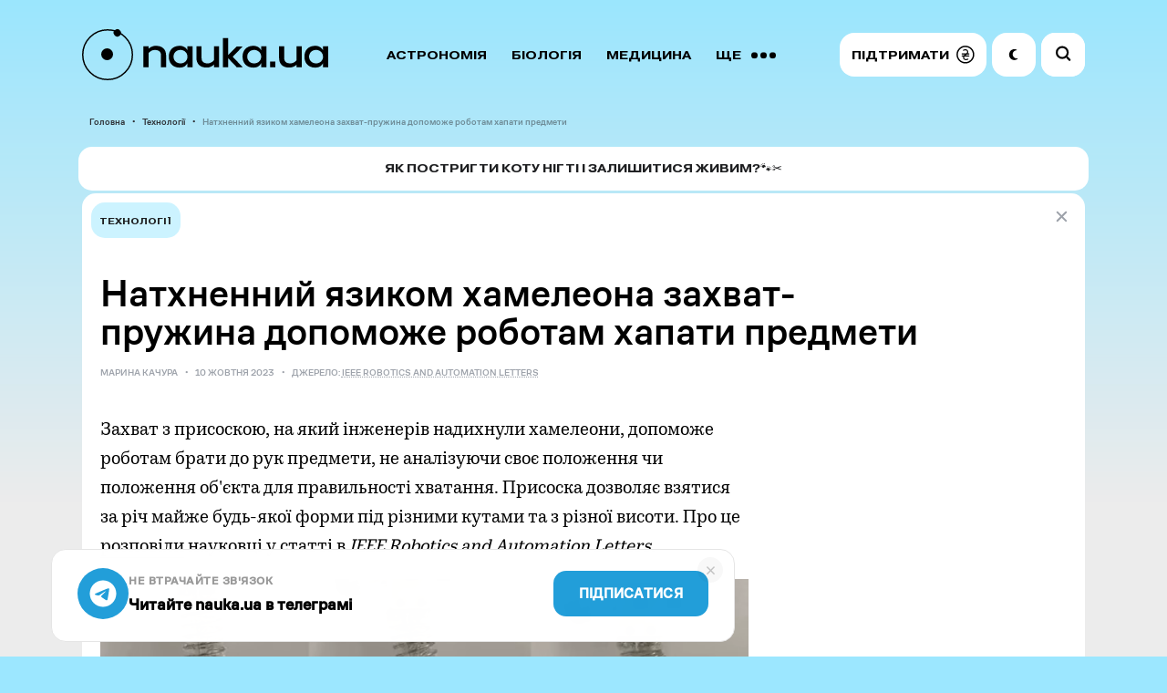

--- FILE ---
content_type: text/html; charset=UTF-8
request_url: https://nauka.ua/news/nathnennij-yazikom-hameleona-zahvat-pruzhina-dopomozhe-robotam-hapati-predmeti
body_size: 16054
content:
<!doctype html> <html lang="uk"> <head> <meta charset="utf-8"> <meta name="viewport" content="width=device-width, initial-scale=1.0"> <link rel="preconnect" href="https://www.googletagmanager.com">  <meta name="robots" content="index, follow, max-image-preview:large"> <meta name="csrf-token" content="%%csrf_token%%"> <style> @font-face { font-family: 'sans'; src: url('/fonts/sans-regular.woff2') format('woff2'), url('/fonts/sans-regular.woff') format('woff'); font-weight: 400; font-style: normal; font-display: swap; } @font-face { font-family: 'book'; src: url('/fonts/book.woff2') format('woff2'), url('/fonts/book.woff') format('woff'); font-weight: 500; font-style: normal; font-display: swap; } @font-face { font-family: 'sans'; src: url('/fonts/sans-medium.woff2') format('woff2'), url('/fonts/sans-medium.woff') format('woff'); font-weight: 500; font-style: normal; font-display: swap; } @font-face { font-family: 'extended'; src: url('/fonts/extended.woff2') format('woff2'), url('/fonts/extended.woff') format('woff'); font-weight: 700; font-style: normal; font-display: swap; } body { margin: 0; padding: 0; font-family: sans, Arial, Helvetica, sans-serif; font-size: 1em; font-weight: 400; line-height: 1.5; } .text { background-color: #FFFFFF; border-radius: 15px; padding: 20px; } h1 { font-size: 32px; line-height: 1.2; margin-bottom: 20px; font-family: sans, Arial, Helvetica, sans-serif; font-weight: 500; } /* Anti-adblock protection for banner visibility */ .content-highlight { display: block !important; visibility: visible !important; opacity: 1 !important; position: relative !important; z-index: 5 !important; pointer-events: auto !important; line-height: 0 !important; overflow: hidden !important; } </style> <link rel="stylesheet" href="/css/app.css?id=776d14207a1a376b3feb">  <link rel="canonical" href="https://nauka.ua/news/nathnennij-yazikom-hameleona-zahvat-pruzhina-dopomozhe-robotam-hapati-predmeti" />  <link rel="alternate" type="application/rss+xml" title="Nauka.ua RSS" href="/google/rss" /> <title>Натхненний язиком хамелеона захват-пружина допоможе роботам хапати предмети - nauka.ua &mdash; Новини науки | астрономія, медицина, біологія, технології, фізика, хімія</title>
<meta name="description" content="Захват з присоскою, на який інженерів надихнули хамелеони, допоможе роботам брати до рук предмети, не аналізуючи своє положення чи положення об&#039;єкта для правиль">

<meta property="ia:markup_url" content="https://nauka.ua/facebook/nathnennij-yazikom-hameleona-zahvat-pruzhina-dopomozhe-robotam-hapati-predmeti">
<meta name="thumbnail" content="https://nauka.ua/storage/uploads/public/652/4ef/716/6524ef71623e0686612762.jpg">
<meta name="twitter:card" content="summary_large_image">
<meta property="og:title" content="Натхненний язиком хамелеона захват-пружина допоможе роботам хапати предмети" />
<meta property="og:type" content="article" />
<meta property="og:description" content="Захват з присоскою, на який інженерів надихнули хамелеони, допоможе роботам брати до рук предмети, не аналізуючи своє положення чи положення об&#039;єкта для правиль" />
<meta property="og:url" content="https://nauka.ua/news/nathnennij-yazikom-hameleona-zahvat-pruzhina-dopomozhe-robotam-hapati-predmeti" />
<meta property="og:site_name" content="nauka.ua" />
<meta property="og:image" content="https://nauka.ua/storage/uploads/public/652/4ef/716/6524ef71623e0686612762.jpg" />
<meta property="article:published_time" content="2023-10-10T14:15:12+03:00" />
<meta property="article:modified_time" content="2023-10-10T14:15:12+03:00" />
<meta property="article:author" content="NAUKA.UA" />

<meta name="twitter:card" content="summary_large_image" />
<meta name="twitter:site" content="@thenaukaua" />
<meta property="fb:app_id" content="322199149220569" /><meta property="fb:pages" content="516747769067099" /> <link rel="preload" href="/fonts/sans-regular.woff2" as="font" type="font/woff2" crossorigin> <link rel="preload" href="/fonts/book.woff2" as="font" type="font/woff2" crossorigin> <link rel="preload" href="/fonts/sans-medium.woff2" as="font" type="font/woff2" crossorigin> <link rel="preload" href="/fonts/extended.woff2" as="font" type="font/woff2" crossorigin> <link rel="apple-touch-icon" sizes="180x180" href="/apple-touch-icon.png"> <link rel="icon" type="image/png" sizes="32x32" href="/favicon-32x32.png"> <link rel="icon" type="image/png" sizes="16x16" href="/favicon-16x16.png"> <link rel="manifest" href="/site.webmanifest"> <link rel="mask-icon" href="/safari-pinned-tab.svg" color="#CCF3FF"> <meta name="msapplication-TileColor" content="#CCF3FF"> <meta name="theme-color" content="#CCF3FF">   <link rel="amphtml" href="https://nauka.ua/amp/nathnennij-yazikom-hameleona-zahvat-pruzhina-dopomozhe-robotam-hapati-predmeti">    <script async src="https://www.googletagmanager.com/gtag/js?id=G-XWFP9F063T"></script> <script> window.dataLayer = window.dataLayer || []; function gtag(){dataLayer.push(arguments);} gtag('js', new Date()); gtag('config', 'G-XWFP9F063T', { 'send_page_view': true, 'cookie_flags': 'SameSite=None;Secure' }); // Scroll depth tracking (25%, 50%, 75%, 100%) (function() { var scrollMarks = {25: false, 50: false, 75: false, 90: false}; var ticking = false; function getScrollPercent() { var h = document.documentElement, b = document.body, st = 'scrollTop', sh = 'scrollHeight'; return Math.round((h[st] || b[st]) / ((h[sh] || b[sh]) - h.clientHeight) * 100); } function checkScroll() { var percent = getScrollPercent(); for (var mark in scrollMarks) { if (!scrollMarks[mark] && percent >= mark) { scrollMarks[mark] = true; gtag('event', 'scroll', { 'event_category': 'engagement', 'event_label': mark == 90 ? '100%' : mark + '%', 'non_interaction': true }); } } ticking = false; } window.addEventListener('scroll', function() { if (!ticking) { window.requestAnimationFrame(checkScroll); ticking = true; } }, {passive: true}); })(); // Outbound link click tracking document.addEventListener('click', function(e) { var link = e.target.closest('a[href]'); if (link && link.hostname !== window.location.hostname) { gtag('event', 'click', { 'event_category': 'outbound', 'event_label': link.href, 'transport_type': 'beacon' }); } }); </script> </head>  <body   data-skips='{"da2eecdc200d938610ed675c6ec6d4ea":3,"bad62aada720410773ab87f82d1c02e2":3}'   data-more="1" >    <div id="app"> <div class="container">  <div class="grid" id="grid"> <div class="columns is-multiline">    <div class="column is-12">  <nav> <div class="background-menu"></div> <div class="columns is-mobile is-gapless is-vcentered menu-wrapper"> <div class="column is-narrow-tablet"> <a href="https://nauka.ua/" class="logo is-flex"> <svg width="270" height="56" viewBox="0 0 270 56" fill="none" xmlns="http://www.w3.org/2000/svg"> <path d="M84.818 24.292c-1.172-.997-2.865-1.462-4.948-1.462-.912 0-1.758.133-2.475.333-.716.265-1.367.531-1.953.93-.586.398-1.042.73-1.498 1.129-.456.398-.781.797-.976 1.13V41.63h-5.665V18.844h5.665v2.658a9.34 9.34 0 011.172-.997 8.915 8.915 0 011.758-1.063c.65-.332 1.432-.598 2.279-.863.846-.266 1.758-.332 2.8-.332 3.58 0 6.315.93 8.269 2.79 1.953 1.86 2.93 4.517 2.93 7.905v12.689h-5.6V28.876c.065-2.06-.52-3.588-1.758-4.584zM95.887 25.488a11.031 11.031 0 012.28-3.787c.976-1.063 2.213-1.927 3.711-2.524 1.432-.598 3.125-.93 5.013-.93 2.149 0 3.972.465 5.47 1.395 1.497.93 2.539 2.125 3.255 3.653v-4.45h5.665V41.63h-5.665V37.18c-.716 1.528-1.758 2.723-3.19 3.653-1.433.864-3.256 1.329-5.47 1.329-1.888 0-3.581-.332-5.013-.93a11.223 11.223 0 01-3.712-2.524c-1.042-1.063-1.758-2.325-2.279-3.787-.52-1.462-.781-2.99-.781-4.717 0-1.727.195-3.255.716-4.716zm5.014 7.64c.391.863.911 1.66 1.628 2.324a6.533 6.533 0 002.409 1.528 8.878 8.878 0 002.995.532c1.107 0 2.084-.2 2.995-.532a7.366 7.366 0 002.409-1.461c.652-.664 1.238-1.395 1.628-2.259.391-.863.586-1.86.651-2.856 0-1.063-.195-2.126-.586-3.056-.39-.93-.911-1.727-1.627-2.392-.652-.664-1.498-1.196-2.41-1.594-.911-.399-1.953-.598-3.06-.598s-2.084.2-2.995.531a6.533 6.533 0 00-2.409 1.528c-.651.665-1.237 1.462-1.628 2.325a7.634 7.634 0 00-.586 2.99c0 1.13.195 2.06.586 2.99zM132.806 36.05c1.173.997 2.8 1.462 4.949 1.462.912 0 1.758-.133 2.474-.399a14.316 14.316 0 002.019-.93c.586-.332 1.042-.73 1.497-1.13.391-.398.782-.797.977-1.129v-15.08h5.6V41.63h-5.6v-2.856c-.325.332-.716.664-1.172 1.063a8.924 8.924 0 01-1.758 1.063c-.651.332-1.432.598-2.279.863-.846.266-1.823.332-2.865.332-3.581 0-6.316-.93-8.269-2.79-1.954-1.86-2.93-4.517-2.93-7.905V18.778h5.665V31.4c-.066 2.126.52 3.654 1.692 4.65zM160.154 41.63h-5.665V9.743h5.665v18.8l9.571-9.632h6.512l-11.004 11.293 10.939 11.493h-6.512l-9.506-9.899v9.832z" fill="currentColor"/> <path d="M176.758 25.488a11.026 11.026 0 012.278-3.787c.977-1.063 2.214-1.927 3.712-2.524 1.432-.598 3.125-.93 5.014-.93 2.148 0 3.971.465 5.469 1.395 1.498.93 2.539 2.125 3.256 3.653v-4.45h5.665V41.63h-5.665V37.18a8.586 8.586 0 01-3.191 3.653c-1.432.864-3.255 1.329-5.469 1.329-1.889 0-3.582-.332-5.014-.93a11.222 11.222 0 01-3.711-2.524c-1.042-1.063-1.758-2.325-2.279-3.787-.521-1.462-.782-2.99-.782-4.717 0-1.727.196-3.255.717-4.716zm5.013 7.64c.391.863.912 1.66 1.628 2.324a6.541 6.541 0 002.409 1.528 8.887 8.887 0 002.995.532c1.107 0 2.084-.2 2.996-.532a7.376 7.376 0 002.409-1.461c.651-.664 1.237-1.395 1.628-2.259.39-.863.586-1.86.651-2.856 0-1.063-.196-2.126-.586-3.056-.391-.93-.912-1.727-1.628-2.392-.651-.664-1.498-1.196-2.409-1.594-.912-.399-1.954-.598-3.061-.598s-2.083.2-2.995.531a6.541 6.541 0 00-2.409 1.528c-.651.665-1.237 1.462-1.628 2.325a7.652 7.652 0 00-.586 2.99c0 1.13.196 2.06.586 2.99zM211.919 35.585v6.046h-5.665v-6.046h5.665zM223.444 36.05c1.172.997 2.8 1.462 4.949 1.462.911 0 1.758-.133 2.474-.399a14.355 14.355 0 002.018-.93c.586-.332 1.042-.73 1.498-1.13.391-.398.781-.797.977-1.129v-15.08h5.599V41.63h-5.599v-2.856c-.326.332-.717.664-1.172 1.063a8.924 8.924 0 01-1.758 1.063c-.652.332-1.433.598-2.279.863-.847.266-1.824.332-2.865.332-3.582 0-6.316-.93-8.27-2.79-1.953-1.86-2.93-4.517-2.93-7.905V18.778h5.665V31.4c-.065 2.126.521 3.654 1.693 4.65zM244.605 25.488a11.044 11.044 0 012.279-3.787c.977-1.063 2.214-1.927 3.712-2.524 1.432-.598 3.125-.93 5.013-.93 2.149 0 3.972.465 5.47 1.395 1.498.93 2.539 2.125 3.256 3.653v-4.45h5.664V41.63h-5.664V37.18a8.586 8.586 0 01-3.191 3.653c-1.432.864-3.256 1.329-5.469 1.329-1.889 0-3.582-.332-5.014-.93a11.226 11.226 0 01-3.712-2.524c-1.041-1.063-1.758-2.325-2.278-3.787-.521-1.462-.782-2.99-.782-4.717 0-1.727.195-3.255.716-4.716zm5.014 7.64c.391.863.912 1.66 1.628 2.324a6.541 6.541 0 002.409 1.528 8.882 8.882 0 002.995.532c1.107 0 2.084-.2 2.995-.532a7.37 7.37 0 002.41-1.461c.651-.664 1.237-1.395 1.627-2.259.391-.863.586-1.86.652-2.856 0-1.063-.196-2.126-.586-3.056-.391-.93-.912-1.727-1.628-2.392-.651-.664-1.498-1.196-2.409-1.594-.912-.399-1.954-.598-3.061-.598s-2.083.2-2.995.531a6.541 6.541 0 00-2.409 1.528c-.651.665-1.237 1.462-1.628 2.325a7.634 7.634 0 00-.586 2.99c0 1.13.195 2.06.586 2.99z" fill="currentColor"/> <circle cx="27.5" cy="27.5" r="6.5" fill="currentColor"/> <g class="rotate-slow"> <circle cx="14" cy="5" r="4" fill="currentColor" class="rotate" /> </g> <circle cx="28" cy="28" r="27.25" stroke="currentColor" stroke-width="1.5"/> </svg> </a> </div> <div class="column is-narrow-mobile buttons-column"> <div class="search-wrapper" v-bind:class="{ 'is-open' : isSearchOpen }" v-on:click="openSearchInput"> <input type="text" ref="searchInput" aria-label="Пошук по сайту" value="" v-on:keyup.enter="search"> <svg class="close" width="19" height="19" viewBox="0 0 19 19" fill="none" xmlns="http://www.w3.org/2000/svg"><path d="M14.145 14.193L4.716 4.731" stroke="#9DA2AA" stroke-width="2" stroke-linecap="round"/><path d="M14.145 4.731l-9.429 9.462" stroke="#9DA2AA" stroke-width="2" stroke-linecap="round" stroke-linejoin="round"/></svg> <svg width="25" height="25" viewBox="0 0 25 25" fill="none" xmlns="http://www.w3.org/2000/svg"><circle cx="10.082" cy="10.082" r="6.029" transform="rotate(-45 10.082 10.082)" stroke-width="2.2"/><path d="M14.783 16.339a1.1 1.1 0 01.099-1.642 1.1 1.1 0 011.458.087l2.633 2.633a1.1 1.1 0 01-1.556 1.556l-2.634-2.634z" /></svg> </div> <div class="columns is-gapless is-vcentered">  <div class="column menu"> <div class="wrapper" ref="menu">  <a href="https://nauka.ua/category/astronomy">Астрономія</a>  <a href="https://nauka.ua/category/biologiya">Біологія</a>  <a href="https://nauka.ua/category/medicina">Медицина</a>  <a href="https://nauka.ua/category/fizika">Фізика</a>  <a href="https://nauka.ua/category/arheologiya">Археологія</a>  <a href="https://nauka.ua/category/tehnologiyi">Технології</a>  <a href="https://nauka.ua/category/sociologiya">Соціологія</a>  <a href="https://nauka.ua/category/psihologiya">Психологія</a>  <a href="https://nauka.ua/category/paleontologiya">Палеонтологія</a>  <a href="https://nauka.ua/category/ekologiya">Екологія</a>  <a href="https://nauka.ua/category/geologiya">Геологія</a>  <a href="https://nauka.ua/category/covid">Коронавірус</a>  <a href="https://nauka.ua/category/rizne">Різне</a>  <a href="https://nauka.ua/category/matematika">Математика</a>  <a href="https://nauka.ua/category/nobel">Нобелівський тиждень</a>  <a href="https://nauka.ua/category/Chemistry">Хімія</a>  <a href="https://nauka.ua/category/geonauki">Геонауки</a>  <a href="https://nauka.ua/category/kriminalistika">Криміналістика</a>  <a href="https://nauka.ua/category/video">Відео</a>  <a href="https://nauka.ua/category/nauka-proti-propagandi">Наука проти пропаганди</a>  <a href="https://nauka.ua/category/reklama">Реклама</a>  <a href="https://nauka.ua/category/novini-vid-druziv">Новини від друзів</a>  <a href="https://nauka.ua/category/intervyu">Інтерв&#039;ю</a>  <a href="https://nauka.ua/category/naukova-istoriya-zhakhiv">Наукова історія жахів</a>  <a href="#" v-on:click="toggleMoreMenu" class="more"> <span class="label-more">ЩЕ</span> <span class="label-close">Згорнути</span> <svg width="27" height="7" viewBox="0 0 27 7" fill="none" xmlns="http://www.w3.org/2000/svg"><circle cx="23.5" cy="3.5" r="3.5" transform="rotate(90 23.5 3.5)"/><circle cx="13.5" cy="3.5" r="3.5" transform="rotate(90 13.5 3.5)"/><circle cx="3.5" cy="3.5" r="3.5" transform="rotate(90 3.5 3.5)"/></svg> </a> </div> </div>  <div class="column is-narrow is-buttons"> <a href="https://nauka.ua/support" class="nav-button donate" rel="noopener" target="_blank" role="button" aria-label="Підтримати проект"> <span> Підтримати </span> <svg width="20" height="20" viewBox="0 0 20 20" fill="none" xmlns="http://www.w3.org/2000/svg"> <path d="M13.6848 10.7265H10.039C10.4059 10.444 10.786 10.1839 11.1134 9.93302C11.1945 9.87101 11.2736 9.80723 11.3515 9.74295H13.6848C14.0162 9.74295 14.2847 9.47441 14.2847 9.14307C14.2847 8.81172 14.0163 8.54318 13.6848 8.54318H12.4606C12.6275 8.28758 12.7699 8.01341 12.8747 7.71086C13.1445 6.93079 13.0099 6.03255 12.5587 5.34989C11.4207 3.62808 9.08263 3.75537 7.45452 4.61068C6.76946 4.97063 7.37586 6.00621 8.0601 5.64675C8.86824 5.22221 9.76546 5.03055 10.6492 5.32112C11.2538 5.51988 11.7559 6.06871 11.8083 6.71391C11.8674 7.44527 11.4245 8.05864 10.9135 8.54352H6.31476C5.98344 8.54352 5.71484 8.81209 5.71484 9.14341C5.71484 9.47475 5.98341 9.74329 6.31476 9.74329H9.37212C9.09294 9.9495 8.81868 10.1618 8.56192 10.3974C8.44953 10.5009 8.34407 10.6112 8.2449 10.7268H6.31476C5.98344 10.7268 5.71484 10.9953 5.71484 11.3267C5.71484 11.658 5.98341 11.9267 6.31476 11.9267H7.54508C7.15523 13.0094 7.27802 14.2387 8.15533 15.1437C9.36884 16.3957 11.4505 16.0887 12.8593 15.4023C13.5549 15.0633 12.9463 14.0289 12.2537 14.3662C11.1631 14.8978 9.16407 15.1828 8.64625 13.7228C8.39734 13.0208 8.528 12.4348 8.84986 11.9268H13.6848C14.0162 11.9268 14.2847 11.6581 14.2847 11.3269C14.2847 10.9955 14.0163 10.7265 13.6848 10.7265Z" fill="black"/> <path d="M9.84766 0.0976562C4.47151 0.0976562 0.0976562 4.47151 0.0976562 9.84766C0.0976562 15.2238 4.47151 19.5977 9.84766 19.5977C15.2238 19.5977 19.5977 15.2238 19.5977 9.84766C19.5977 4.47151 15.2238 0.0976562 9.84766 0.0976562ZM9.84766 18.0977C5.29861 18.0977 1.59766 14.3967 1.59766 9.84766C1.59766 5.29861 5.29861 1.59766 9.84766 1.59766C14.3967 1.59766 18.0977 5.29861 18.0977 9.84766C18.0977 14.3967 14.3967 18.0977 9.84766 18.0977Z" fill="black"/> </svg> </a> <div class="nav-button night" v-on:click="toggleColorMode" role="button" aria-label="Перемкнути нічний режим"> <svg viewBox="0 0 13 15" xmlns="http://www.w3.org/2000/svg"> <path d="M7.353 11.427C5.538 10.013 4.895 7.45 5.815 5.311c.847-1.968 2.693-3.077 4.596-3.073.37 0 .5-.504.171-.677a6.62 6.62 0 00-1.185-.485C6.58.23 3.495 1.355 1.864 3.856-.332 7.224.73 11.734 4.097 13.726c2.567 1.519 5.7 1.117 7.818-.77.283-.251.04-.711-.323-.62a4.895 4.895 0 01-4.239-.909z" /> </svg> </div> <div class="nav-button burger is-tablet-hidden" v-on:click="toggleMobileNav" role="button" aria-label="Меню" aria-expanded="false"> <svg width="18" height="14" viewBox="0 0 18 14" fill="none"> <path fill-rule="evenodd" clip-rule="evenodd" d="M18 .9a.9.9 0 01-.9.9H.9A.9.9 0 11.9 0h16.2a.9.9 0 01.9.9zm0 11.695a.9.9 0 01-.9.9H.9a.9.9 0 110-1.8h16.2a.9.9 0 01.9.9zm-.9-4.948a.9.9 0 100-1.8H.9a.9.9 0 100 1.8h16.2z" fill="#000"/> </svg> <svg width="15" height="14" viewBox="0 0 15 14" fill="none"> <path fill-rule="evenodd" clip-rule="evenodd" d="M12.452 13.724a.9.9 0 101.272-1.272l-5.35-5.35 5.566-5.565A.9.9 0 1012.667.264L7.102 5.829 1.536.264A.9.9 0 00.264 1.536l5.565 5.566-5.35 5.35a.9.9 0 001.273 1.273l5.35-5.35 5.35 5.35z" fill="#000"/> </svg> </div> </div> </div> </div> </div> </nav>  <ul class="breadcrumbs">  <li>  <a href="https://nauka.ua">Головна</a>  </li>  <li>  <a href="https://nauka.ua/category/tehnologiyi">Технології</a>  </li>  <li>  <span>Натхненний язиком хамелеона захват-пружина допоможе роботам хапати предмети</span>  </li>  </ul>   </div>        <div class="column is-12">  </div> <div class="column is-12 is-partner"> <div class="card" onclick="window.open('https://nauka.ua/article/gruming-kotiv-sobak-neobhidnist', '_blank')"> <div class="logo">  </div> <div>Як постригти коту нігті і залишитися живим?🐾✂️</div> </div> </div> <div class="column is-12">   <counter></counter> <main class="text"> <div class="tags-wrapper is-hidden-tablet">   <a href="https://nauka.ua/category/tehnologiyi" class="tag">Технології</a>   </div>  <div class="columns is-gapless is-multiline"> <a href="https://nauka.ua/" class="close"> <svg width="19" height="19" viewBox="0 0 19 19" fill="none"> <path d="M14.142 14.193L4.714 4.731" stroke="#9DA2AA" stroke-width="2" stroke-linecap="round" /> <path d="M14.142 4.731l-9.428 9.462" stroke="#9DA2AA" stroke-width="2" stroke-linecap="round" stroke-linejoin="round" /> </svg> </a> <div class="tags-wrapper is-hidden-mobile">   <a href="https://nauka.ua/category/tehnologiyi" class="tag">Технології</a>   </div>  <header> <div class="h1-wrapper"> <h1>Натхненний язиком хамелеона захват-пружина допоможе роботам хапати предмети</h1> </div> <div class="breadcrumbs-wrapper"> <div class="breadcrumbs">    <span>Марина Качура</span>   <span>10 Жовтня 2023</span>  <span> Джерело:  <a href="https://ieeexplore.ieee.org/document/10024348" target="_blank" rel="nofollow">  IEEE Robotics and Automation Letters  </a>  </span>  </div> </div> </header> <div class="column is-8"> <article class="content" ref="content"> <p>&#1047;&#1072;&#1093;&#1074;&#1072;&#1090; &#1079; &#1087;&#1088;&#1080;&#1089;&#1086;&#1089;&#1082;&#1086;&#1102;, &#1085;&#1072; &#1103;&#1082;&#1080;&#1081; &#1110;&#1085;&#1078;&#1077;&#1085;&#1077;&#1088;&#1110;&#1074; &#1085;&#1072;&#1076;&#1080;&#1093;&#1085;&#1091;&#1083;&#1080; &#1093;&#1072;&#1084;&#1077;&#1083;&#1077;&#1086;&#1085;&#1080;, &#1076;&#1086;&#1087;&#1086;&#1084;&#1086;&#1078;&#1077; &#1088;&#1086;&#1073;&#1086;&#1090;&#1072;&#1084; &#1073;&#1088;&#1072;&#1090;&#1080; &#1076;&#1086; &#1088;&#1091;&#1082; &#1087;&#1088;&#1077;&#1076;&#1084;&#1077;&#1090;&#1080;, &#1085;&#1077; &#1072;&#1085;&#1072;&#1083;&#1110;&#1079;&#1091;&#1102;&#1095;&#1080; &#1089;&#1074;&#1086;&#1108; &#1087;&#1086;&#1083;&#1086;&#1078;&#1077;&#1085;&#1085;&#1103; &#1095;&#1080; &#1087;&#1086;&#1083;&#1086;&#1078;&#1077;&#1085;&#1085;&#1103; &#1086;&#1073;'&#1108;&#1082;&#1090;&#1072; &#1076;&#1083;&#1103; &#1087;&#1088;&#1072;&#1074;&#1080;&#1083;&#1100;&#1085;&#1086;&#1089;&#1090;&#1110; &#1093;&#1074;&#1072;&#1090;&#1072;&#1085;&#1085;&#1103;. &#1055;&#1088;&#1080;&#1089;&#1086;&#1089;&#1082;&#1072; &#1076;&#1086;&#1079;&#1074;&#1086;&#1083;&#1103;&#1108; &#1074;&#1079;&#1103;&#1090;&#1080;&#1089;&#1103; &#1079;&#1072; &#1088;&#1110;&#1095; &#1084;&#1072;&#1081;&#1078;&#1077; &#1073;&#1091;&#1076;&#1100;-&#1103;&#1082;&#1086;&#1111; &#1092;&#1086;&#1088;&#1084;&#1080; &#1087;&#1110;&#1076; &#1088;&#1110;&#1079;&#1085;&#1080;&#1084;&#1080; &#1082;&#1091;&#1090;&#1072;&#1084;&#1080; &#1090;&#1072; &#1079; &#1088;&#1110;&#1079;&#1085;&#1086;&#1111; &#1074;&#1080;&#1089;&#1086;&#1090;&#1080;. &#1055;&#1088;&#1086; &#1094;&#1077; <a href="https://ieeexplore.ieee.org/document/10024348" target="_blank" rel="noopener nofollow">&#1088;&#1086;&#1079;&#1087;&#1086;&#1074;&#1110;&#1083;&#1080;</a> &#1085;&#1072;&#1091;&#1082;&#1086;&#1074;&#1094;&#1110; &#1091; &#1089;&#1090;&#1072;&#1090;&#1090;&#1110; &#1074; <i>IEEE Robotics and Automation Letters. </i><div class="image-wrapper image-lightbox-wrapper"> <a href="https://nauka.ua/storage/media/editor/ezgif-4-0eb8fa0bd9.gif" class="image-lightbox-item" target="_blank" rel="noopener"> <figure class="image is-5by3 is-stretched"> <video autoplay loop muted playsinline style="width: 100%; height: auto; display: block; max-width: 100%; object-fit: cover;" width="600" height="234" poster="https://nauka.ua/storage/media/editor/ezgif-4-0eb8fa0bd9.jpg" aria-label="&#1055;&#1088;&#1080;&#1089;&#1086;&#1089;&#1082;&#1072; &#1089;&#1087;&#1088;&#1072;&#1074;&#1083;&#1103;&#1108;&#1090;&#1100;&#1089;&#1103; &#1079; &#1083;&#1080;&#1089;&#1090;&#1082;&#1072;&#1084;&#1080;, &#1088;&#1086;&#1079;&#1084;&#1110;&#1097;&#1077;&#1085;&#1080;&#1084;&#1080; &#1085;&#1072; &#1088;&#1110;&#1079;&#1085;&#1080;&#1093; &#1082;&#1091;&#1090;&#1072;&#1093;.&amp;amp;nbsp;SNU BioRobotics Lab / YouTube"> <source src="https://nauka.ua/storage/media/editor/ezgif-4-0eb8fa0bd9.webm" type="video/webm"></source> <source src="https://nauka.ua/storage/media/editor/ezgif-4-0eb8fa0bd9.mp4" type="video/mp4"></source> <img loading="eager" decoding="async" src="https://nauka.ua/storage/media/editor/ezgif-4-0eb8fa0bd9.gif" width="600" height="234" alt="&#1055;&#1088;&#1080;&#1089;&#1086;&#1089;&#1082;&#1072; &#1089;&#1087;&#1088;&#1072;&#1074;&#1083;&#1103;&#1108;&#1090;&#1100;&#1089;&#1103; &#1079; &#1083;&#1080;&#1089;&#1090;&#1082;&#1072;&#1084;&#1080;, &#1088;&#1086;&#1079;&#1084;&#1110;&#1097;&#1077;&#1085;&#1080;&#1084;&#1080; &#1085;&#1072; &#1088;&#1110;&#1079;&#1085;&#1080;&#1093; &#1082;&#1091;&#1090;&#1072;&#1093;.&amp;amp;nbsp;SNU BioRobotics Lab / YouTube" fetchpriority="high"> </video> </figure> </a> <p class="comment">&#1055;&#1088;&#1080;&#1089;&#1086;&#1089;&#1082;&#1072; &#1089;&#1087;&#1088;&#1072;&#1074;&#1083;&#1103;&#1108;&#1090;&#1100;&#1089;&#1103; &#1079; &#1083;&#1080;&#1089;&#1090;&#1082;&#1072;&#1084;&#1080;, &#1088;&#1086;&#1079;&#1084;&#1110;&#1097;&#1077;&#1085;&#1080;&#1084;&#1080; &#1085;&#1072; &#1088;&#1110;&#1079;&#1085;&#1080;&#1093; &#1082;&#1091;&#1090;&#1072;&#1093;. SNU BioRobotics Lab / YouTube</p> </div><h2>&#1044;&#1077; &#1073;&#1091;&#1076;&#1077; &#1082;&#1086;&#1088;&#1080;&#1089;&#1085;&#1080;&#1084; &#1090;&#1072;&#1082;&#1080;&#1081; &#1079;&#1072;&#1093;&#1074;&#1072;&#1090;?</h2><p>&#1054;&#1076;&#1085;&#1110;&#1108;&#1102; &#1079; &#1086;&#1089;&#1085;&#1086;&#1074;&#1085;&#1080;&#1093; &#1087;&#1088;&#1086;&#1073;&#1083;&#1077;&#1084;, &#1079; &#1103;&#1082;&#1086;&#1102; &#1089;&#1090;&#1080;&#1082;&#1072;&#1102;&#1090;&#1100;&#1089;&#1103; &#1110;&#1085;&#1078;&#1077;&#1085;&#1077;&#1088;&#1080; &#1087;&#1088;&#1080; &#1089;&#1090;&#1074;&#1086;&#1088;&#1077;&#1085;&#1085;&#1110; &#1088;&#1086;&#1073;&#1086;&#1090;&#1080;&#1079;&#1086;&#1074;&#1072;&#1085;&#1080;&#1093; &#1084;&#1072;&#1085;&#1110;&#1087;&#1091;&#1083;&#1103;&#1090;&#1086;&#1088;&#1110;&#1074;, &#1108; &#1088;&#1086;&#1079;&#1088;&#1086;&#1073;&#1082;&#1072; &#1091;&#1085;&#1110;&#1074;&#1077;&#1088;&#1089;&#1072;&#1083;&#1100;&#1085;&#1080;&#1093; &#1079;&#1072;&#1093;&#1074;&#1072;&#1090;&#1110;&#1074;. &#1058;&#1086;&#1073;&#1090;&#1086; &#1090;&#1072;&#1082;&#1080;&#1093;, &#1097;&#1086; &#1087;&#1110;&#1076;&#1110;&#1081;&#1076;&#1091;&#1090;&#1100; &#1076;&#1083;&#1103; &#1084;&#1072;&#1085;&#1110;&#1087;&#1091;&#1083;&#1103;&#1094;&#1110;&#1111; &#1087;&#1088;&#1077;&#1076;&#1084;&#1077;&#1090;&#1072;&#1084;&#1080; &#1088;&#1110;&#1079;&#1085;&#1086;&#1075;&#1086; &#1088;&#1086;&#1079;&#1084;&#1110;&#1088;&#1091;, &#1092;&#1086;&#1088;&#1084;&#1080; &#1110; &#1078;&#1086;&#1088;&#1089;&#1090;&#1082;&#1086;&#1089;&#1090;&#1110;, &#1072; &#1090;&#1072;&#1082;&#1086;&#1078; &#1085;&#1077; &#1074;&#1080;&#1084;&#1072;&#1075;&#1072;&#1090;&#1080;&#1084;&#1091;&#1090;&#1100; &#1089;&#1082;&#1083;&#1072;&#1076;&#1085;&#1080;&#1093; &#1089;&#1080;&#1089;&#1090;&#1077;&#1084; &#1082;&#1086;&#1084;&#1087;'&#1102;&#1090;&#1077;&#1088;&#1085;&#1086;&#1075;&#1086; &#1079;&#1086;&#1088;&#1091; &#1095;&#1080; &#1074;&#1110;&#1076;&#1095;&#1091;&#1090;&#1090;&#1103; &#1076;&#1086;&#1090;&#1080;&#1082;&#1091; &#1076;&#1083;&#1103; &#1088;&#1086;&#1073;&#1086;&#1090;&#1110;&#1074;. &#1056;&#1086;&#1079;&#1088;&#1086;&#1073;&#1082;&#1072; &#1076;&#1086;&#1089;&#1083;&#1110;&#1076;&#1085;&#1080;&#1082;&#1110;&#1074; &#1079; &#1057;&#1077;&#1091;&#1083;&#1100;&#1089;&#1100;&#1082;&#1086;&#1075;&#1086; &#1059;&#1085;&#1110;&#1074;&#1077;&#1088;&#1089;&#1080;&#1090;&#1077;&#1090;&#1091;, &#1103;&#1082;&#1072; &#1103;&#1074;&#1083;&#1103;&#1108; &#1089;&#1086;&#1073;&#1086;&#1102; &#1074;&#1072;&#1082;&#1091;&#1091;&#1084;&#1085;&#1080;&#1081; &#1079;&#1072;&#1093;&#1074;&#1072;&#1090; &#1085;&#1072; &#1087;&#1088;&#1091;&#1078;&#1080;&#1085;&#1110;, &#1076;&#1086;&#1079;&#1074;&#1086;&#1083;&#1080;&#1090;&#1100; &#1088;&#1086;&#1073;&#1086;&#1090;&#1072;&#1084; &#1073;&#1088;&#1072;&#1090;&#1080; &#1088;&#1077;&#1095;&#1110; &#1076;&#1086; &#1088;&#1091;&#1082;, &#1074;&#1079;&#1072;&#1075;&#1072;&#1083;&#1110; &#1085;&#1077; &#1084;&#1072;&#1102;&#1095;&#1080; &#1089;&#1080;&#1089;&#1090;&#1077;&#1084;&#1080; &#1089;&#1087;&#1088;&#1080;&#1081;&#1085;&#1103;&#1090;&#1090;&#1103;. &#1055;&#1088;&#1091;&#1078;&#1080;&#1085;&#1072;, &#1103;&#1082;&#1072; &#1074;&#1080;&#1090;&#1103;&#1075;&#1091;&#1108; &#1079;&#1072;&#1093;&#1074;&#1072;&#1090;, &#1084;&#1086;&#1074; &#1093;&#1072;&#1084;&#1077;&#1083;&#1077;&#1086;&#1085;&#1080; &#1103;&#1079;&#1080;&#1082;, &#1076;&#1086;&#1079;&#1074;&#1086;&#1083;&#1080;&#1090;&#1100; &#1087;&#1088;&#1080;&#1089;&#1086;&#1089;&#1094;&#1110; &#1085;&#1072; &#1082;&#1110;&#1085;&#1094;&#1110; &#1088;&#1086;&#1079;&#1074;&#1077;&#1088;&#1090;&#1072;&#1090;&#1080;&#1089;&#1103; &#1110; &#1072;&#1076;&#1072;&#1087;&#1090;&#1091;&#1074;&#1072;&#1090;&#1080;&#1089;&#1103; &#1076;&#1086;&#1090;&#1080;, &#1076;&#1086;&#1082;&#1080; &#1074;&#1086;&#1085;&#1072; &#1087;&#1086;&#1074;&#1085;&#1110;&#1089;&#1090;&#1102; &#1085;&#1077; &#1079;&#1072;&#1082;&#1088;&#1110;&#1087;&#1080;&#1090;&#1100;&#1089;&#1103; &#1085;&#1072; &#1087;&#1088;&#1077;&#1076;&#1084;&#1077;&#1090;&#1110;. &#1053;&#1072;&#1088;&#1072;&#1079;&#1110; &#1087;&#1088;&#1086;&#1090;&#1086;&#1090;&#1080;&#1087; &#1076;&#1072;&#1108; &#1079;&#1084;&#1086;&#1075;&#1091; &#1073;&#1088;&#1072;&#1090;&#1080; &#1086;&#1073;'&#1108;&#1082;&#1090;&#1080; &#1088;&#1086;&#1079;&#1084;&#1110;&#1088;&#1086;&#1084; &#1076;&#1086; 79 &#1084;&#1110;&#1083;&#1110;&#1084;&#1077;&#1090;&#1088;&#1110;&#1074; &#1087;&#1110;&#1076; &#1082;&#1091;&#1090;&#1072;&#1084;&#1080; &#1085;&#1072;&#1093;&#1080;&#1083;&#1091; &#1076;&#1086; 60 &#1075;&#1088;&#1072;&#1076;&#1091;&#1089;&#1110;&#1074;. &#1042;&#1110;&#1085; &#1076;&#1086;&#1079;&#1074;&#1086;&#1083;&#1080;&#1090;&#1100; &#1093;&#1072;&#1087;&#1072;&#1090;&#1080; &#1088;&#1077;&#1095;&#1110;, &#1085;&#1072;&#1087;&#1088;&#1080;&#1082;&#1083;&#1072;&#1076;, &#1076;&#1088;&#1086;&#1085;&#1072;&#1084; &#1091; &#1087;&#1086;&#1083;&#1100;&#1086;&#1090;&#1110; &#1072;&#1073;&#1086; &#1088;&#1086;&#1073;&#1086;&#1090;&#1072;&#1084;, &#1103;&#1082;&#1110; &#1087;&#1088;&#1072;&#1094;&#1102;&#1102;&#1090;&#1100; &#1085;&#1072; &#1089;&#1082;&#1083;&#1072;&#1076;&#1072;&#1093;.</p><div class="image-wrapper"> <figure class="image no-padding"> <iframe class="has-ratio" width="580" height="420" src="https://www.youtube.com/embed/5f0qXYcE3nw?start=9" frameborder="0" allowfullscreen></iframe> </figure> <p class="comment">&#1055;&#1088;&#1077;&#1079;&#1077;&#1085;&#1090;&#1072;&#1094;&#1110;&#1103; &#1074;&#1080;&#1082;&#1086;&#1088;&#1080;&#1089;&#1090;&#1072;&#1085;&#1085;&#1103; &#1079;&#1072;&#1093;&#1074;&#1072;&#1090;&#1091;.&nbsp;SNU BioRobotics Lab / YouTube</p> </div><h2>&#1071;&#1082;&#1110; &#1097;&#1077; &#1090;&#1074;&#1072;&#1088;&#1080;&#1085;&#1080; &#1085;&#1072;&#1076;&#1080;&#1093;&#1072;&#1102;&#1090;&#1100; &#1110;&#1085;&#1078;&#1077;&#1085;&#1077;&#1088;&#1110;&#1074;?</h2><p>&#128024; &#1053;&#1072;&#1090;&#1093;&#1085;&#1077;&#1085;&#1085;&#1103; &#1093;&#1086;&#1073;&#1086;&#1090;&#1086;&#1084; &#1089;&#1083;&#1086;&#1085;&#1072; <a href="https://nauka.ua/news/inzheneri-stvorili-myakij-prilad-dlya-zahoplyuvannya-predmetiv-shcho-diye-yak-hobot-slona" target="_blank" rel="noopener">&#1076;&#1086;&#1087;&#1086;&#1084;&#1086;&#1075;&#1083;&#1086;</a> &#1089;&#1090;&#1074;&#1086;&#1088;&#1080;&#1090;&#1080; &#1075;&#1085;&#1091;&#1095;&#1082;&#1080;&#1081; &#1079;&#1072;&#1093;&#1074;&#1072;&#1090;, &#1097;&#1086; &#1086;&#1073;&#1082;&#1088;&#1091;&#1095;&#1091;&#1108;&#1090;&#1100;&#1089;&#1103; &#1085;&#1072;&#1074;&#1082;&#1086;&#1083;&#1086; &#1087;&#1088;&#1077;&#1076;&#1084;&#1077;&#1090;&#1110;&#1074;, &#1097;&#1086;&#1073; &#1074;&#1093;&#1086;&#1087;&#1080;&#1090;&#1080;&#1089;&#1103; &#1079;&#1072; &#1085;&#1080;&#1093;</p><p>&#128025; <a href="https://nauka.ua/news/myaki-shchupalcya-dopomogli-robotu-hapati-predmeti" target="_blank" rel="noopener">&#1054;&#1073;&#1084;&#1086;&#1090;&#1091;&#1102;&#1090;&#1100;</a> &#1087;&#1088;&#1077;&#1076;&#1084;&#1077;&#1090;&#1080; &#1076;&#1083;&#1103; &#1093;&#1072;&#1087;&#1072;&#1085;&#1085;&#1103; &#1110; &#1085;&#1072;&#1090;&#1093;&#1085;&#1077;&#1085;&#1085;&#1110; &#1074;&#1086;&#1089;&#1100;&#1084;&#1080;&#1085;&#1086;&#1075;&#1072;&#1084;&#1080; &#1084;'&#1103;&#1082;&#1110; &#1097;&#1091;&#1087;&#1072;&#1083;&#1100;&#1094;&#1103;</p><p>&#128030; &#1063;&#1072;&#1089;&#1090;&#1080;&#1085;&#1086;&#1102; &#1088;&#1086;&#1073;&#1086;&#1088;&#1091;&#1082;&#1080; <a href="https://nauka.ua/news/zhivih-mokricyu-ta-mollyuska-zrobili-chastinoyu-roboruki" target="_blank" rel="noopener">&#1089;&#1090;&#1072;&#1083;&#1072;</a> &#1085;&#1072;&#1074;&#1110;&#1090;&#1100; &#1078;&#1080;&#1074;&#1072; &#1084;&#1086;&#1082;&#1088;&#1080;&#1094;&#1103;. &#1042;&#1086;&#1085;&#1072; &#1074;&#1080;&#1103;&#1074;&#1080;&#1083;&#1072;&#1089;&#1103; &#1076;&#1091;&#1078;&#1077; &#1090;&#1077;&#1085;&#1076;&#1110;&#1090;&#1085;&#1080;&#1084; &#1079;&#1072;&#1093;&#1074;&#1072;&#1090;&#1086;&#1084; &#1076;&#1083;&#1103; &#1082;&#1088;&#1080;&#1093;&#1082;&#1080;&#1093; &#1088;&#1077;&#1095;&#1077;&#1081;</p></p>
 <footer>  <hr>  <div class="columns is-mobile is-multiline is-vcentered is-buttons share"> <div class="column is-12-mobile is-narrow"> <div class="is-flex"> <div class="nav-button is-black" role="button" aria-label="Поділитися у Telegram"> <svg v-on:click="shareWindow('https://t.me/share/url?url=https%3A%2F%2Fnauka.ua%2Fnews%2Fnathnennij-yazikom-hameleona-zahvat-pruzhina-dopomozhe-robotam-hapati-predmeti&text=%D0%9D%D0%B0%D1%82%D1%85%D0%BD%D0%B5%D0%BD%D0%BD%D0%B8%D0%B9%20%D1%8F%D0%B7%D0%B8%D0%BA%D0%BE%D0%BC%20%D1%85%D0%B0%D0%BC%D0%B5%D0%BB%D0%B5%D0%BE%D0%BD%D0%B0%20%D0%B7%D0%B0%D1%85%D0%B2%D0%B0%D1%82-%D0%BF%D1%80%D1%83%D0%B6%D0%B8%D0%BD%D0%B0%20%D0%B4%D0%BE%D0%BF%D0%BE%D0%BC%D0%BE%D0%B6%D0%B5%20%D1%80%D0%BE%D0%B1%D0%BE%D1%82%D0%B0%D0%BC%20%D1%85%D0%B0%D0%BF%D0%B0%D1%82%D0%B8%20%D0%BF%D1%80%D0%B5%D0%B4%D0%BC%D0%B5%D1%82%D0%B8')" width="19" height="16" viewBox="0 0 19 16" fill="none" xmlns="http://www.w3.org/2000/svg"><path d="M7.455 10.435l-.314 4.421c.45 0 .645-.193.878-.425l2.108-2.015 4.369 3.2c.801.446 1.366.21 1.582-.737l2.867-13.437h.001C19.2.256 18.518-.207 17.737.083L.882 6.537C-.268 6.984-.25 7.625.687 7.916l4.309 1.34 10.009-6.263c.471-.312.9-.14.547.172l-8.097 7.27z" fill="#fff"/></svg> </div> <div class="nav-button is-black" role="button" aria-label="Поділитися у Facebook"> <svg v-on:click="shareWindow('https://www.facebook.com/sharer/sharer.php?u=https%3A%2F%2Fnauka.ua%2Fnews%2Fnathnennij-yazikom-hameleona-zahvat-pruzhina-dopomozhe-robotam-hapati-predmeti')" width="11" height="22" viewBox="0 0 11 22" fill="none" xmlns="http://www.w3.org/2000/svg"><path fill-rule="evenodd" clip-rule="evenodd" d="M2.263 21.357v-10.68H0v-3.68h2.263V4.788C2.263 1.786 3.54 0 7.171 0h3.023v3.681h-1.89c-1.413 0-1.506.515-1.506 1.474l-.006 1.842h3.422l-.4 3.68H6.792v10.68H2.263z" fill="#FFF"/></svg> </div> <div class="nav-button is-black" role="button" aria-label="Поділитися у X (Twitter)"> <svg v-on:click="shareWindow('https://twitter.com/intent/tweet?url=https%3A%2F%2Fnauka.ua%2Fnews%2Fnathnennij-yazikom-hameleona-zahvat-pruzhina-dopomozhe-robotam-hapati-predmeti')" width="20" height="17" viewBox="0 0 20 17" fill="none" xmlns="http://www.w3.org/2000/svg"><path fill-rule="evenodd" clip-rule="evenodd" d="M17.203 2.642A4.188 4.188 0 0018.961.31a7.758 7.758 0 01-2.54 1.024A3.895 3.895 0 0013.5 0c-2.21 0-4 1.89-4 4.219 0 .33.033.653.102.96C6.279 5.005 3.332 3.327 1.357.772a4.387 4.387 0 00-.54 2.123c0 1.463.705 2.754 1.779 3.512A3.858 3.858 0 01.783 5.88v.052c0 2.045 1.378 3.75 3.21 4.137a3.724 3.724 0 01-1.055.148c-.257 0-.51-.025-.752-.075.508 1.676 1.986 2.898 3.737 2.93A7.767 7.767 0 010 14.82a10.908 10.908 0 006.133 1.895c7.36 0 11.381-6.429 11.381-12.005 0-.183-.002-.366-.01-.545A8.363 8.363 0 0019.5 1.979a7.667 7.667 0 01-2.297.663z" fill="#FFF"/></svg> </div> </div> </div> <div class="column is-12-mobile has-text-centered-mobile"> Поділитися із друзями! </div> </div> </footer> </article> </div>     </div> </main>   </div>        </div> <div class="group is-transparent-group"> <div class="header">Читайте також</div> <div class="columns is-multiline">        <div class="column is-4">  <div class="card is-news-image" style="--focal-desktop-x: 50%; --focal-desktop-y: 50%; --focal-mobile-x: 50%; --focal-mobile-y: 50%;">   <div class="tags-wrapper">   <div class="tag">Технології</div>    <div class="tag">Психологія</div>   </div>  <figure class="image"> <picture>  <img loading="lazy" decoding="async" src="/storage/uploads/public/697/37c/331/thumb_10673_950_570_0_0_auto.jpg" width="950" height="570" alt="У регулярних користувачів штучного інтелекту виявився вищим ризик депресії"> </picture> </figure> <div class="wrapper"> <div class="date">1 день тому</div> <a href="https://nauka.ua/news/u-regulyarnih-koristuvachiv-shtuchnogo-intelektu-viyavivsya-vishchim-rizik-depresiyi" class="href">У регулярних користувачів штучного інтелекту виявився вищим ризик депресії</a> </div>  <a href="https://nauka.ua/news/u-regulyarnih-koristuvachiv-shtuchnogo-intelektu-viyavivsya-vishchim-rizik-depresiyi" class="href-over"></a> </div>     </div>        <div class="column is-4">  <div class="card is-news-image" style="--focal-desktop-x: 50%; --focal-desktop-y: 50%; --focal-mobile-x: 50%; --focal-mobile-y: 50%;">   <div class="tags-wrapper">   <div class="tag">Медицина</div>    <div class="tag">Технології</div>   </div>  <figure class="image"> <picture>  <img loading="lazy" decoding="async" src="/storage/uploads/public/696/e12/0f5/thumb_10651_950_570_0_0_auto.jpg" width="950" height="570" alt="Нашийник зі штучним інтелектом повернув людям після інсульту здатність говорити. Він передбачив репліки за серцебиттям"> </picture> </figure> <div class="wrapper"> <div class="date">19 Січня</div> <a href="https://nauka.ua/news/nashijnik-zi-shtuchnim-intelektom-povernuv-lyudyam-pislya-insultu-zdatnist-govoriti-vin-peredbachiv-repliki-za-sercebittyam" class="href">Нашийник зі штучним інтелектом повернув людям після інсульту здатність говорити. Він передбачив репліки за серцебиттям</a> </div>  <a href="https://nauka.ua/news/nashijnik-zi-shtuchnim-intelektom-povernuv-lyudyam-pislya-insultu-zdatnist-govoriti-vin-peredbachiv-repliki-za-sercebittyam" class="href-over"></a> </div>     </div>        <div class="column is-4">  <div class="card is-news-image" style="--focal-desktop-x: 50%; --focal-desktop-y: 50%; --focal-mobile-x: 50%; --focal-mobile-y: 50%;">   <div class="tags-wrapper">   <div class="tag">Технології</div>   </div>  <figure class="image"> <picture>  <img loading="lazy" decoding="async" src="/storage/uploads/public/694/e91/120/thumb_10567_950_570_0_0_auto.jpg" width="950" height="570" alt="Робот Олаф навчився «розслаблятися», щоб не перегрітися і ходити безшумно"> </picture> </figure> <div class="wrapper"> <div class="date">26 Грудня 2025</div> <a href="https://nauka.ua/news/robot-olaf-navchivsya-rozslablyatisya-shchob-ne-peregritisya-i-hoditi-bezshumno" class="href">Робот Олаф навчився «розслаблятися», щоб не перегрітися і ходити безшумно</a> </div>  <a href="https://nauka.ua/news/robot-olaf-navchivsya-rozslablyatisya-shchob-ne-peregritisya-i-hoditi-bezshumno" class="href-over"></a> </div>     </div>        </div> </div> <div class="columns is-multiline">        </div> <div class="group is-transparent-group"> <div class="header">Останні новини</div> <div class="columns is-multiline">        <div class="column is-4">  <div class="card is-news-image" style="--focal-desktop-x: 50%; --focal-desktop-y: 50%; --focal-mobile-x: 50%; --focal-mobile-y: 50%;">   <div class="tags-wrapper">   <div class="tag">Медицина</div>    <div class="tag">Археологія</div>   </div>  <figure class="image"> <picture>  <img loading="lazy" decoding="async" src="/storage/uploads/public/697/4a5/82c/thumb_10677_950_570_0_0_auto.jpg" width="950" height="570" alt="Рештки з Колумбії віком 5500 років вказали на поширення сифілісу з Америки"> </picture> </figure> <div class="wrapper"> <div class="date">6 годин тому</div> <a href="https://nauka.ua/news/reshtki-z-kolumbiyi-vikom-5500-rokiv-vkazali-na-poshirennya-sifilisu-z-ameriki" class="href">Рештки з Колумбії віком 5500 років вказали на поширення сифілісу з Америки</a> </div>  <a href="https://nauka.ua/news/reshtki-z-kolumbiyi-vikom-5500-rokiv-vkazali-na-poshirennya-sifilisu-z-ameriki" class="href-over"></a> </div>     </div>        <div class="column is-4">  <div class="card is-news-image" style="--focal-desktop-x: 50%; --focal-desktop-y: 50%; --focal-mobile-x: 50%; --focal-mobile-y: 50%;">   <div class="tags-wrapper">   <div class="tag">Технології</div>    <div class="tag">Психологія</div>   </div>  <figure class="image"> <picture>  <img loading="lazy" decoding="async" src="/storage/uploads/public/697/37c/331/thumb_10673_950_570_0_0_auto.jpg" width="950" height="570" alt="У регулярних користувачів штучного інтелекту виявився вищим ризик депресії"> </picture> </figure> <div class="wrapper"> <div class="date">1 день тому</div> <a href="https://nauka.ua/news/u-regulyarnih-koristuvachiv-shtuchnogo-intelektu-viyavivsya-vishchim-rizik-depresiyi" class="href">У регулярних користувачів штучного інтелекту виявився вищим ризик депресії</a> </div>  <a href="https://nauka.ua/news/u-regulyarnih-koristuvachiv-shtuchnogo-intelektu-viyavivsya-vishchim-rizik-depresiyi" class="href-over"></a> </div>     </div>        <div class="column is-4">  <div class="card is-news-image" style="--focal-desktop-x: 49%; --focal-desktop-y: 45%; --focal-mobile-x: 57%; --focal-mobile-y: 49%;">   <div class="tags-wrapper">   <div class="tag">Археологія</div>   </div>  <figure class="image"> <picture>  <img loading="lazy" decoding="async" src="/storage/uploads/public/697/352/de7/thumb_10672_950_570_0_0_auto.jpg" width="950" height="570" alt="В Індонезії знайшли найдавніший наскельний малюнок віком понад 67 тисяч років"> </picture> </figure> <div class="wrapper"> <div class="date">1 день тому</div> <a href="https://nauka.ua/news/v-indoneziyi-znajshli-najdavnishij-naskelnij-malyunok-vikom-ponad-67-tisyach-rokiv" class="href">В Індонезії знайшли найдавніший наскельний малюнок віком понад 67 тисяч років</a> </div>  <a href="https://nauka.ua/news/v-indoneziyi-znajshli-najdavnishij-naskelnij-malyunok-vikom-ponad-67-tisyach-rokiv" class="href-over"></a> </div>     </div>        </div> </div> <div class="columns is-multiline">      </div> </div>    <script type="application/ld+json"> {
    "@context": "https://schema.org",
    "@graph": [
        {
            "@context": "https://schema.org",
            "@type": "NewsMediaOrganization",
            "@id": "https://nauka.ua/#organization",
            "name": "nauka.ua — Новини науки. Українською.",
            "alternateName": "Наука України",
            "url": "https://nauka.ua/",
            "logo": {
                "@type": "ImageObject",
                "@id": "https://nauka.ua/#logo",
                "url": "https://nauka.ua/images/Nauka_black_logo.png",
                "width": 263,
                "height": 60
            },
            "sameAs": [
                "https://facebook.com/nauka.ukraine",
                "https://instagram.com/nauka.ukraine",
                "https://twitter.com/thenaukaua",
                "https://t.me/naukaua"
            ],
            "description": "Провідне українське науково-популярне видання",
            "contactPoint": {
                "@type": "ContactPoint",
                "contactType": "editorial",
                "email": "bogdan@nauka.ua",
                "availableLanguage": "uk"
            }
        },
        {
            "@context": "https://schema.org",
            "@type": "WebSite",
            "@id": "https://nauka.ua/#website",
            "url": "https://nauka.ua",
            "name": "nauka.ua — Новини науки. Українською.",
            "description": "Новини науки українською мовою",
            "publisher": {
                "@id": "https://nauka.ua/#organization"
            },
            "inLanguage": "uk",
            "potentialAction": {
                "@type": "SearchAction",
                "target": "https://nauka.ua/search?q={search_term_string}",
                "query-input": "required name=search_term_string"
            }
        },
        {
            "@context": "https://schema.org",
            "@type": "NewsArticle",
            "@id": "https://nauka.ua/news/nathnennij-yazikom-hameleona-zahvat-pruzhina-dopomozhe-robotam-hapati-predmeti",
            "mainEntityOfPage": {
                "@type": "WebPage",
                "@id": "https://nauka.ua/news/nathnennij-yazikom-hameleona-zahvat-pruzhina-dopomozhe-robotam-hapati-predmeti"
            },
            "headline": "Натхненний язиком хамелеона захват-пружина допоможе роботам хапати предмети",
            "description": "",
            "image": [
                {
                    "@type": "ImageObject",
                    "url": "https://nauka.ua/storage/uploads/public/652/4ef/716/thumb_6084_1280_720_0_0_crop.jpg",
                    "width": 1280,
                    "height": 720
                },
                {
                    "@type": "ImageObject",
                    "url": "https://nauka.ua/storage/uploads/public/652/4ef/716/thumb_6084_1280_960_0_0_crop.jpg",
                    "width": 1280,
                    "height": 960
                },
                {
                    "@type": "ImageObject",
                    "url": "https://nauka.ua/storage/uploads/public/652/4ef/716/thumb_6084_1280_1280_0_0_crop.jpg",
                    "width": 1280,
                    "height": 1280
                },
                {
                    "@type": "ImageObject",
                    "url": "https://nauka.ua/storage/uploads/public/652/4ef/716/6524ef71623e0686612762.jpg",
                    "width": 1280,
                    "height": 800
                }
            ],
            "datePublished": "2023-10-10T14:15:12+03:00",
            "dateModified": "2023-10-10T14:15:12+03:00",
            "author": [
                {
                    "@type": "Person",
                    "name": "Марина Качура",
                    "jobTitle": "науковий журналіст",
                    "worksFor": {
                        "@id": "https://nauka.ua/#organization"
                    }
                }
            ],
            "publisher": {
                "@id": "https://nauka.ua/#organization"
            },
            "inLanguage": "uk-UA",
            "isAccessibleForFree": true,
            "articleBody": "Захват з присоскою, на який інженерів надихнули хамелеони, допоможе роботам брати до рук предмети, не аналізуючи своє положення чи положення об'єкта для правильності хватання. Присоска дозволяє взятися за річ майже будь-якої форми під різними кутами та з різної висоти. Про це розповіли науковці у статті в IEEE Robotics and Automation Letters.  Присоска справляється з листками, розміщеними на різних кутах. SNU BioRobotics Lab / YouTube Де буде корисним такий захват? Однією з основних проблем, з якою стикаються інженери при створенні роботизованих маніпуляторів, є розробка універсальних захватів. Тобто таких, що підійдуть для маніпуляції предметами різного розміру, форми і жорсткості, а також не вимагатимуть складних систем комп'ютерного зору чи відчуття дотику для роботів. Розробка дослідників з Сеульського Університету, яка являє собою вакуумний захват на пружині, дозволить роботам брати речі до рук, взагалі не маючи системи сприйняття. Пружина, яка витягує захват, мов хамелеони язик, дозволить присосці на кінці розвертатися і адаптуватися доти, доки вона повністю не закріпиться на предметі. Наразі прототип дає змогу брати об'єкти розміром до 79 міліметрів під кутами нахилу до 60 градусів. Він дозволить хапати речі, наприклад, дронам у польоті або роботам, які працюють на складах. Презентація використання захвату. SNU BioRobotics Lab / YouTube Які ще тварини надихають інженерів? 🐘 Натхнення хоботом слона допомогло створити гнучкий захват, що обкручується навколо предметів, щоб вхопитися за них 🐙 Обмотують предмети для хапання і натхненні восьминогами м'які щупальця 🐞 Частиною роборуки стала навіть жива мокриця. Вона виявилася дуже тендітним захватом для крихких речей",
            "keywords": "Технології",
            "articleSection": "Технології",
            "citation": {
                "@type": "CreativeWork",
                "name": "IEEE Robotics and Automation Letters",
                "url": "https://ieeexplore.ieee.org/document/10024348"
            }
        },
        {
            "@context": "https://schema.org",
            "@type": "BreadcrumbList",
            "@id": "https://nauka.ua/news/nathnennij-yazikom-hameleona-zahvat-pruzhina-dopomozhe-robotam-hapati-predmeti/#breadcrumb",
            "itemListElement": [
                {
                    "@type": "ListItem",
                    "position": 1,
                    "name": "Головна",
                    "item": "https://nauka.ua/"
                },
                {
                    "@type": "ListItem",
                    "position": 2,
                    "name": "Технології",
                    "item": "https://nauka.ua/category/tehnologiyi"
                },
                {
                    "@type": "ListItem",
                    "position": 3,
                    "name": "Натхненний язиком хамелеона захват-пружина допоможе роботам хапати предмети",
                    "item": "https://nauka.ua/news/nathnennij-yazikom-hameleona-zahvat-pruzhina-dopomozhe-robotam-hapati-predmeti"
                }
            ]
        }
    ]
} </script>    <footer> <div class="columns is-multiline is-mobile subscribe is-vcentered"> <div class="column is-4-tablet is-offset-1-tablet is-12-mobile"> <p class="info">Підпишіться на нашу розсилку!</p> </div> <div class="column is-5-tablet is-offset-1-tablet is-12-mobile"> <div style="display: none;" class="success-text is-buttons" v-show="true == form.success" > <span class="false-input" v-show="true == form.success" v-text="form.message"></span> <span class="nav-button is-cyan"> <svg width="17" height="15" viewBox="0 0 17 15" fill="none" xmlns="http://www.w3.org/2000/svg"><path d="M7 13L2 8" stroke="#1E1F21" stroke-width="2" stroke-linecap="round"/><path d="M15 2L7 13" stroke="#1E1F21" stroke-width="2" stroke-linecap="round" stroke-linejoin="round"/></svg> <span> </div> <form v-show="false == form.success" class="ajax_form" data-url="https://nauka.ua/form/subscribe" > <div class="is-buttons"> <input class="input" name="email" type="email" v-model="form.data.email" placeholder="Ваш E-mail" oninvalid="this.setCustomValidity('Заповніть це поле')" oninput="this.setCustomValidity('')" > <div class="nav-button is-cyan" v-on:click.prevent="subscribe"> <svg width="9" height="13" viewBox="0 0 9 13" fill="none" xmlns="http://www.w3.org/2000/svg"><path d="M8.438 6.905a.5.5 0 000-.81L.793.577A.5.5 0 000 .982v11.036a.5.5 0 00.793.405l7.645-5.518z" fill="#000"/></svg> </div> </div> </form> </div> </div>  <div class="menu"> <div class="columns"> <div class="column is-10 is-offset-1">  <div class="wrapper is-hidden-mobile">  <a href="https://nauka.ua/category/astronomy">Астрономія</a>  <a href="https://nauka.ua/category/biologiya">Біологія</a>  <a href="https://nauka.ua/category/medicina">Медицина</a>  <a href="https://nauka.ua/category/fizika">Фізика</a>  <a href="https://nauka.ua/category/arheologiya">Археологія</a>  <a href="https://nauka.ua/category/tehnologiyi">Технології</a>  <a href="https://nauka.ua/category/sociologiya">Соціологія</a>  <a href="https://nauka.ua/category/psihologiya">Психологія</a>  <a href="https://nauka.ua/category/paleontologiya">Палеонтологія</a>  <a href="https://nauka.ua/category/ekologiya">Екологія</a>  <a href="https://nauka.ua/category/geologiya">Геологія</a>  <a href="https://nauka.ua/category/covid">Коронавірус</a>  <a href="https://nauka.ua/category/rizne">Різне</a>  <a href="https://nauka.ua/category/matematika">Математика</a>  <a href="https://nauka.ua/category/nobel">Нобелівський тиждень</a>  <a href="https://nauka.ua/category/Chemistry">Хімія</a>  <a href="https://nauka.ua/category/geonauki">Геонауки</a>  <a href="https://nauka.ua/category/kriminalistika">Криміналістика</a>  <a href="https://nauka.ua/category/video">Відео</a>  <a href="https://nauka.ua/category/nauka-proti-propagandi">Наука проти пропаганди</a>  <a href="https://nauka.ua/category/reklama">Реклама</a>  <a href="https://nauka.ua/category/novini-vid-druziv">Новини від друзів</a>  <a href="https://nauka.ua/category/intervyu">Інтерв&#039;ю</a>  <a href="https://nauka.ua/category/naukova-istoriya-zhakhiv">Наукова історія жахів</a>  </div>   <div class="wrapper submenu">  <a href="https://nauka.ua/about">Про нас</a>  <a href="https://nauka.ua/pravila">Правила користування</a>  <a href="https://nauka.ua/reklamodavcyam">Рекламодавцям</a>  </div>  <div class="is-buttons">   <a  href="https://www.facebook.com/nauka.ukraine" rel="noopener" target="_blank"  > <div class="nav-button is-black"> <img loading="lazy" decoding="async" src="/storage/media/group-193-1.svg" width="48" height="48" alt="https://www.facebook.com/nauka.ukraine"> </div> </a>   <a href="https://instagram.com/nauka.ukraine" rel="noopener" target="_blank"> <div class="nav-button is-black"> <img loading="lazy" decoding="async" src="/storage/media/Group 300.svg" width="48" height="48" alt="http://instagram.com/nauka.ukraine"> </div> </a>   <a  href="http://t.me/naukaua" rel="noopener" target="_blank"  > <div class="nav-button is-black"> <img loading="lazy" decoding="async" src="/storage/media/group-192-1.svg" width="48" height="48" alt="http://t.me/naukaua"> </div> </a>   <a  href="https://invite.viber.com/?g2=AQBpihbCuYG88kvYnfR%2F2grc7t5wuoSeOxs5H%2F8jTyr1mPppcDThURW1s3Y6QXZM" rel="noopener" target="_blank"  > <div class="nav-button is-black"> <img loading="lazy" decoding="async" src="/storage/media/viber-2.svg" width="48" height="48" alt="https://invite.viber.com/?g2=AQBpihbCuYG88kvYnfR%2F2grc7t5wuoSeOxs5H%2F8jTyr1mPppcDThURW1s3Y6QXZM"> </div> </a>   <a  href="https://twitter.com/thenaukaua" rel="noopener" target="_blank"  > <div class="nav-button is-black"> <img loading="lazy" decoding="async" src="/storage/media/twitter-2.svg" width="48" height="48" alt="https://twitter.com/thenaukaua"> </div> </a>  </div>  <div class="copyright"> Nauka.ua © 2026 <span class="dev">Website: <a href="https://perevorot.com/" target="_blank" rel="noopener">Perevorot</a> ＋ <a href="https://otherland.studio/" target="_blank" rel="noopener">Other Land</a></span> </div> </div> </div> </div> </footer> </div> <div class="background"></div> <div class="background is-night"></div> </div> <div id="telegram-sticky-wrapper" class="telegram-sticky-wrapper" style="display: none;"> <div class="telegram-sticky">  <button class="telegram-close" onclick="telegramStickyClose()" aria-label="Закрити">×</button>  <div class="telegram-sticky-content"> <div class="telegram-icon"> <svg xmlns="http://www.w3.org/2000/svg" viewBox="0 0 496 512"><path d="M248,8C111.033,8,0,119.033,0,256S111.033,504,248,504,496,392.967,496,256,384.967,8,248,8ZM362.952,176.66c-3.732,39.215-19.881,134.378-28.1,178.3-3.476,18.584-10.322,24.816-16.948,25.425-14.4,1.326-25.338-9.517-39.287-18.661-21.827-14.308-34.158-23.215-55.346-37.177-24.485-16.135-8.612-25,5.342-39.5,3.652-3.793,67.107-61.51,68.335-66.746.153-.655.3-3.1-1.154-4.384s-3.59-.849-5.135-.5q-3.283.746-104.608,69.142-14.845,10.194-26.894,9.934c-8.855-.191-25.888-5.006-38.551-9.123-15.531-5.048-27.875-7.717-26.8-16.291q.84-6.7,18.45-13.7,108.446-47.248,144.628-62.3c68.872-28.647,83.183-33.623,92.511-33.789,2.052-.034,6.639.474,9.61,2.885a10.452,10.452,0,0,1,3.53,6.716A43.765,43.765,0,0,1,362.952,176.66Z"/></svg> </div> <div class="telegram-text-wrapper"> <div class="telegram-label">Не втрачайте зв&#039;язок</div> <div class="telegram-title">Читайте nauka.ua в телеграмі</div> </div> </div> <a href="https://t.me/naukaua" target="_blank" rel="noopener noreferrer" class="telegram-button" onclick="telegramStickySubscribe(event)"> Підписатися </a> </div> </div> <script> (function() { var wrapper = document.getElementById('telegram-sticky-wrapper'); if (!wrapper) return; var sticky = wrapper.querySelector('.telegram-sticky'); var STORAGE_KEY = 'telegram_sticky_closed'; var DELAY = 500; function shouldShow() { return !sessionStorage.getItem(STORAGE_KEY); } function show() { if (!shouldShow()) return; setTimeout(function() { wrapper.style.display = 'block'; setTimeout(function() { sticky.classList.remove('is-hidden'); }, 50); }, DELAY); } window.telegramStickyClose = function() { sticky.classList.add('is-hidden'); setTimeout(function() { wrapper.style.display = 'none'; sessionStorage.setItem(STORAGE_KEY, '1'); }, 300); }; window.telegramStickySubscribe = function(event) { setTimeout(function() { telegramStickyClose(); }, 300); }; if (document.readyState === 'loading') { document.addEventListener('DOMContentLoaded', show); } else { show(); } })(); </script>   <script> window.Nauka = window.Nauka || {}; window.Nauka.pageData = {"banners":[]}; window.bannerScriptHosts = ["https:\/\/pagead2.googlesyndication.com","https:\/\/googleads.g.doubleclick.net","https:\/\/www.googletagmanager.com","https:\/\/www.google.com","https:\/\/tpc.googlesyndication.com"]; </script> <script defer src="/js/manifest.js?id=3c768977c2574a34506e"></script> <script defer src="/js/vendor.js?id=c9a5ee90424ce9e0948c"></script> <script defer src="/js/app.js?id=06e84b68b63d33315db7"></script>  <script defer src="https://static.cloudflareinsights.com/beacon.min.js/vcd15cbe7772f49c399c6a5babf22c1241717689176015" integrity="sha512-ZpsOmlRQV6y907TI0dKBHq9Md29nnaEIPlkf84rnaERnq6zvWvPUqr2ft8M1aS28oN72PdrCzSjY4U6VaAw1EQ==" data-cf-beacon='{"version":"2024.11.0","token":"e90a058a33314997a4266aee13990cf0","r":1,"server_timing":{"name":{"cfCacheStatus":true,"cfEdge":true,"cfExtPri":true,"cfL4":true,"cfOrigin":true,"cfSpeedBrain":true},"location_startswith":null}}' crossorigin="anonymous"></script>
</body> </html>